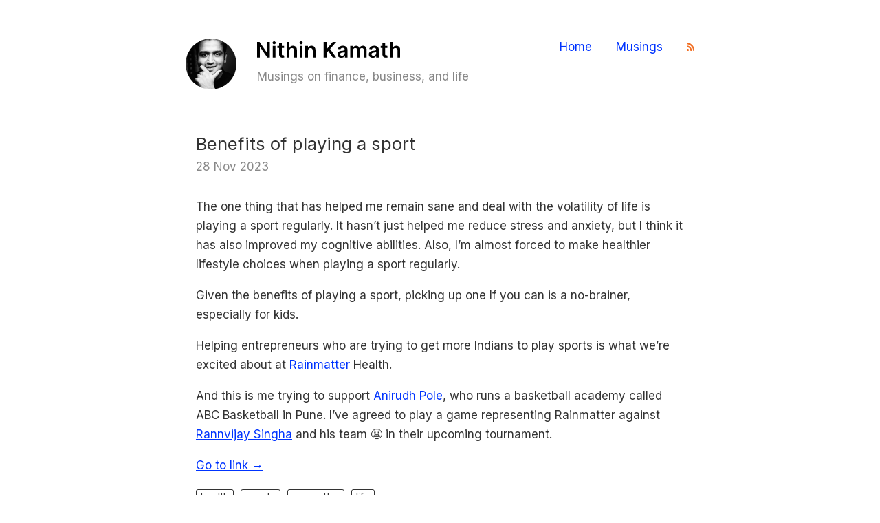

--- FILE ---
content_type: text/html; charset=utf-8
request_url: https://nithinkamath.me/blog/benefits-of-playing-a-sport/
body_size: 1026
content:
<!doctype html><html><head><title>Benefits of playing a sport - Nithin Kamath's personal homepage</title><meta charset=utf-8><meta name=title content="Nithin Kamath's personal homepage"><meta name=description content="The one thing that has helped me remain sane..."><meta name=viewport content="width=device-width,initial-scale=1"><meta property="og:title" content="Benefits of playing a sport - Nithin Kamath's personal homepage"><meta property="og:description" content="The one thing that has helped me remain sane..."><meta property="og:type" content="website"><meta property="og:url" content="https://nithinkamath.me/blog/benefits-of-playing-a-sport/"><link rel="shortcut icon" href=https://nithinkamath.me/static/images/favicon.png><meta property="og:image" content="https://nithinkamath.me/static/images/thumb.jpg"><link rel=preconnect href=https://fonts.gstatic.com><link href="https://fonts.googleapis.com/css2?family=Inter&display=swap" rel=stylesheet><link rel=stylesheet type=text/css media=screen href=https://nithinkamath.me/static/style.css></head><body><section class="container wrap"><div class=header><div class=logo><a href=https://nithinkamath.me/><img src=https://nithinkamath.me/static/images/nithin.jpg alt class=photo></a>
<a href=https://nithinkamath.me/><img alt="Nithin Kamath's personal homepage" src=https://nithinkamath.me/static/images/logo.svg></a><p class=tagline>Musings on finance, business, and life</p></div><nav class=nav><a class=active href=/>Home</a>
<a class=active href=/blog>Musings</a>
<a href=https://nithinkamath.me/index.xml><img src=https://nithinkamath.me/static/images/feed.svg alt="Subscribe to feed"></a></nav></div><div class=content><div class="post single"><div class=post-header><h3 class=title>Benefits of playing a sport</h3><div class=date>28 Nov 2023</div></div><div class=body><p>The one thing that has helped me remain sane and deal with the volatility of life is playing a sport regularly. It hasn&rsquo;t just helped me reduce stress and anxiety, but I think it has also improved my cognitive abilities. Also, I&rsquo;m almost forced to make healthier lifestyle choices when playing a sport regularly.</p><p>Given the benefits of playing a sport, picking up one If you can is a no-brainer, especially for kids.</p><p>Helping entrepreneurs who are trying to get more Indians to play sports is what we&rsquo;re excited about at <a href=https://twitter.com/Rainmatterin>Rainmatter</a> Health.</p><p>And this is me trying to support <a href=https://twitter.com/anirudhpole>Anirudh Pole</a>, who runs a basketball academy called ABC Basketball in Pune. I&rsquo;ve agreed to play a game representing Rainmatter against
<a href=https://twitter.com/rannvijaysingha>Rannvijay Singha</a> and his team 😬 in their upcoming tournament.</p><p><a href="https://x.com/Nithin0dha/status/1729471558161142110?s=20" rel="noopener noreferrer">Go to link &rarr;</a></p></div><div class=tags><ul class=flat><li><a href=/tags/health>health</a></li><li><a href=/tags/sports>sports</a></li><li><a href=/tags/rainmatter>rainmatter</a></li><li><a href=/tags/life>life</a></li></ul></div></div></div></div></section><footer class=footer>Nithin Kamath &copy; 2021
- 2026</footer></body></html>

--- FILE ---
content_type: text/css; charset=utf-8
request_url: https://nithinkamath.me/static/style.css
body_size: 1471
content:
:root {
    --primary: #0034ff;
    --grey: #888;
}

* {
    box-sizing: border-box;
}
html, body {
    margin: 0;
    padding: 0;
}
body {
    font-family: Inter, sans-serif;
    font-weight: 400;
    color: #333;
    line-height: 1.7em;
    font-size: 17px;
}

a {
    color: var(--primary);
    text-decoration: none;
}
    a:hover {
        color: #000;
    }
    code {
        display: inline-block;
        background: #f4f4f4;
        color: #000;
        padding: 3px 5px;
        font-size: 0.9em;
    }
    pre code {
        display: block;
    }
    .post .highlight {
        background: #f4f4f4;
        padding: 5px;
    }
    .post img {
        border-radius: 5px;
    }

    .content a {
        word-break: break-word;
        text-decoration: underline;
        text-decoration-color: var(--primary);
        text-decoration-thickness: 2px;
    }
        .content a:hover {
            text-decoration-color: #000;
        }

html,button,input,select,textarea {
    color: #333;
}

::-moz-selection {
    background: #000;
    text-shadow: none;
    color: #fff;
}

::selection {
    background: #000;
    text-shadow: none;
    color: #fff;
}

hr {
    display: block;
    height: 1px;
    border: 0;
    border-top: 1px solid #eee;
    margin: 15px 0;
    padding: 0;
}

img {
    max-width: 100%;
}

a img {
    border:none;
}

figure {
    margin: 30px 0 30px 0;
    display: block;
    text-align: center;
}
figure figcaption {
    font-size: .775em;
    line-height: .775em;
    color: var(--grey);
    margin: 0;
}

fieldset {
    border: 0;
    margin: 0;
    padding: 0;
}

textarea {
    resize: vertical;
}

blockquote {
    background: #f6f6f6;
    font-style: italic;
    border-left: 5px solid;
    border-color: #000;
    padding: 5px 15px;
}

blockquote cite {
    font-size: 70%;
    opacity: .8;
}

blockquote em {
    font-weight: 600;
}


h1, h2, h3, h4, h5, h6 {
    font-weight: 500;
    line-height: 1.5em;
    margin: 45px 0 20px 0;
}

h1 {
    font-size: 2.75rem;
}
h2 {
    font-size: 2rem;
}

h3 {
    font-size: 1.6rem;
}

h4 {
    font-size: 1.2rem;
    line-height: 1.6rem;
}

h5 {
    font-size: 1rem;
}

h6 {
    font-size: .9rem;
}

.half {
    max-width: 60%;
}
.align-center {
    text-align: center;
}

.align-left {
    text-align: left;
}

.align-right {
    text-align: right;
}

.float-right {
    float: right;
}
    figure.float-right {
        margin: 0 15px 0 15px;
    }

.text-small {
    font-size: .875em;
}

ul {
    padding-left: 15px;
}

ul.flat {
    margin: 0;
    padding: 0;
}

ul.flat li {
    display: inline-block;
    list-style: none;
    margin-left: 0;
}

.prevent-collapse {
    min-height: .1rem
}

.highlight pre {
    margin-bottom: 0;
    margin-top: 0;
    padding: 20px;
    background-color: transparent !important;
}

.wrap {
    margin: 0 auto;
    padding: 60px 30px 30px 30px;
}

.container {
    max-width: 800px;
    min-width: 320px;
}

.header {
    margin-bottom: 60px;
    display: flex;
    flex-wrap: wrap;
}
    .header .logo, .header nav {
        flex-grow: 1;
    }
    .header .logo .tagline {
        color: var(--grey);
        margin: 5px 0 0 0;
    }
    .header .photo {
        border-radius: 100%;
        max-width: 74px;
        float: left;
        margin: -4px 30px 0 0;
    }
    .header nav {
        text-align: right;
        line-height: 1em;
    }
    .header nav a {
        display: inline-block;
        margin-left: 30px;
    }
    .header nav .feed img {
        width: 16px;
        height: auto;
    }

.content {
    margin:0 15px;
}

.header .site-description nav {
    margin: 0;
    padding: 0;
    border: none;
    min-width: 50px;
    margin-left: 15px;
}

.header .site-description nav ul svg {
    max-height: 15px;
}

.section .section-header {
    font-size: 0.75rem;
    font-weight: 600;
    text-transform: uppercase;
    color: var(--grey);
    margin-bottom: 20px;
    letter-spacing: 1px;
}

.posts {
    font-size: .9em;
    line-height: 1.6em;
    margin: 60px 0 30px 0;
    padding: 0;
}
    .posts .post {
        display: flex;
        padding: 30px 0;
        border-bottom: 1px solid #eee;
    }
        .posts .post:hover {
            background: #fafafa;
        }
    .posts .date {
        flex: 10%;
        color: var(--grey);
    }
    .posts .date .year {
        color: var(--grey);
        font-size: 0.875em;
    }
    .posts .date .day {
        font-size: 1.5em;
        margin-bottom: 5px;
    }
    .posts .body {
        flex: 70%;
    }
    .posts .title {
        margin: 0;
    }
        .posts .title a {
            text-decoration: none;
        }
    .posts .domain {
        color: var(--grey);
        font-size: 0.875em;
    }
    .posts .desc {
        margin-top: 10px;
    }
    .post-header {
        margin-bottom: 30px;
    }
    .post-header .date {
        margin: 0;
        color: var(--grey);
    }
        .post-header .title {
            margin: 0;
        }

.projects {
    margin-top: 60px;
}
    .projects .status,
    .projects .tags {
        color: var(--grey);
        font-size: .85em;
    }
    .projects h3 {
        margin: 0 0 10px 0;
    }
    .projects h3 a {
        padding-bottom: 5px;
        display: inline-block;
        border-bottom: 1px solid #ddd;
        text-decoration: none;
    }
    .projects h3 a span {
        color: var(--grey);
        margin-right: 15px;
    }
    .projects li p {
        margin-bottom: .5em;
    }
    .projects li {
        margin-bottom: 2em;
        display: flex;
    }
    .projects .desc {
        flex: 70%;
    }
    .projects .thumb {
        flex: 30%;
        text-align: right;
    }


.footer {
    text-align: center;
    font-size: 0.75em;
    color: var(--grey);
    margin: 30px 0;
}
    .footer a {
        color: #666;
    }
    .footer a:hover {
        color: var(--primary);
    }

.tag-cloud {
    margin-top: 20px;
}

.tag-cloud a {
    margin-right: 15px;
}

.tags a {
    display: inline-block;
    border: 1px solid #333;
    border-radius: 3px;
    padding: 0px 6px;
    color: #333;
    line-height: 20px;
    font-size: 0.85em;
    text-decoration: none;
    margin: 0 10px 0 0;
}

.pagination {
    padding: 0;
    text-align: center;
}

.pagination li {
    list-style: none;
    display: inline-block;
    margin: 0;
    padding: 0 10px;
}
    .pagination li:first-child,
    .pagination li:last-child {
        display: none;
    }

.pagination .page-prev {
    margin-right: 20px;
    padding-right: 20px;
}

.pagination .page-item.page-prev {
    text-align: left;
}

.pagination .page-item.page-next {
    text-align: right;
}

@media (max-width: 670px) {
    .wrap {
        padding: 15px;
    }
    .content {
        margin: 0;
    }
}

@media (max-width: 575px) {
    .header {
        margin: 0 0 15px 0;
    }
    .header nav {
        display: block;
        text-align: left;
        margin-top: 30px;
    }
    .header nav a {
        margin: 0 15px 0 0;
    }
    .header {
        display: block;
    }
}

@media (max-width: 350px) {
    .header .photo {
        float: none;
        display: block;
        margin-bottom: 15px;
    }

    .posts .date {
        margin-bottom: 5px;
    }
    .posts .post {
        display: block;
    }
}

--- FILE ---
content_type: image/svg+xml
request_url: https://nithinkamath.me/static/images/logo.svg
body_size: 506
content:
<svg xmlns="http://www.w3.org/2000/svg" xmlns:xlink="http://www.w3.org/1999/xlink" width="207.882" height="23.936" viewBox="0 0 55.002 6.333" xmlns:v="https://vecta.io/nano"><path d="M4.894.288H3.821v4.059h-.052L.965.288H0v5.955h1.079V2.187h.049l2.806 4.057h.96zm1.121 5.955h1.053V1.777H6.015zm.529-5.1c.334 0 .608-.256.608-.57S6.879 0 6.544 0s-.611.256-.611.573.273.57.611.57zm3.829.634h-.881V.707H8.439v1.07h-.634v.814h.634v2.483c-.006.84.605 1.253 1.396 1.23.3-.009.506-.067.619-.105l-.177-.823a1.28 1.28 0 0 1-.308.041c-.265 0-.477-.093-.477-.518V2.591h.881z"/><use xlink:href="#B"/><path d="M16.379 6.243h1.053V1.777h-1.053zm.529-5.1c.334 0 .608-.256.608-.57S17.243 0 16.908 0s-.611.256-.611.573.273.57.611.57zm2.651 2.483c0-.646.39-1.018.945-1.018.544 0 .869.358.869.954v2.681h1.053V3.399c.003-1.07-.608-1.681-1.53-1.681-.669 0-1.128.32-1.332.817h-.052v-.759h-1.006v4.467h1.053zm6.015 2.617h1.079V4.469l.66-.779 1.777 2.553h1.297L28.063 2.96 30.366.288h-1.317l-2.323 2.736h-.073V.288h-1.079z"/><use xlink:href="#C"/><path d="M35.779 6.243h1.053V3.527c0-.55.366-.922.82-.922a.71.71 0 0 1 .75.759v2.879h1.032V3.457c0-.503.3-.852.808-.852.425 0 .762.25.762.803v2.835h1.056V3.245c0-.997-.576-1.527-1.396-1.527-.648 0-1.143.32-1.341.817h-.047c-.172-.506-.605-.817-1.207-.817s-1.047.308-1.233.817h-.052v-.759h-1.006z"/><use xlink:href="#C" x="12.059"/><path d="M50.069 1.777h-.881V.707h-1.053v1.07h-.634v.814h.634v2.483c-.006.84.605 1.253 1.396 1.23.3-.009.506-.067.619-.105l-.177-.823c-.058.015-.177.041-.308.041-.265 0-.477-.093-.477-.518V2.591h.881z"/><use xlink:href="#B" x="39.696"/><defs ><path id="B" d="M12.41 3.626c0-.646.401-1.018.965-1.018.553 0 .878.352.878.954v2.681h1.053V3.399c0-1.079-.611-1.681-1.538-1.681-.686 0-1.122.311-1.329.817h-.052V.288h-1.029v5.955h1.053z"/><path id="C" d="M32.362 6.333c.701 0 1.12-.329 1.311-.704h.035v.614h1.012V3.254c0-1.181-.963-1.535-1.815-1.535-.939 0-1.66.419-1.893 1.233l.983.14c.105-.305.401-.567.916-.567.489 0 .756.25.756.689v.017c0 .302-.317.317-1.105.401-.867.093-1.695.352-1.695 1.358 0 .878.643 1.343 1.495 1.343zm.273-.774c-.439 0-.753-.201-.753-.587 0-.404.352-.573.823-.64.276-.038.829-.108.965-.218v.526c0 .497-.401.919-1.035.919z"/></defs></svg>

--- FILE ---
content_type: image/svg+xml
request_url: https://nithinkamath.me/static/images/feed.svg
body_size: 1
content:
<svg xmlns="http://www.w3.org/2000/svg" height="11.753" width="11.512"  fill="#f27025" xmlns:v="https://vecta.io/nano"><path d="M.009 1.124L.004.208C-.004.05.038-.004.208 0a10.73 10.73 0 0 1 2.931.45c3.077.924 5.379 2.823 6.932 5.62.937 1.69 1.395 3.518 1.44 5.454.004.187-.046.233-.229.229-.595-.012-1.195-.008-1.79 0-.154.004-.196-.037-.2-.196-.067-2.386-.874-4.484-2.477-6.257a9.04 9.04 0 0 0-5.079-2.877c-.512-.1-1.028-.167-1.549-.162-.137 0-.179-.042-.175-.175l-.004-.962zm6.465 10.621c-.304 0-.612-.008-.916.004-.15.004-.179-.05-.187-.187-.079-1.765-.812-3.202-2.223-4.272A5.05 5.05 0 0 0 .217 6.258C.046 6.249 0 6.203 0 6.033V4.201c-.004-.162.042-.212.208-.204a7.41 7.41 0 0 1 4.779 1.915c.999.887 1.715 1.969 2.161 3.226a7.74 7.74 0 0 1 .441 2.423c.004.142-.033.196-.183.187l-.933-.004zm-6.47-1.578c0-.874.67-1.549 1.532-1.545.853.004 1.524.691 1.524 1.561 0 .858-.695 1.561-1.536 1.553-.853-.004-1.52-.699-1.52-1.57z"/></svg>